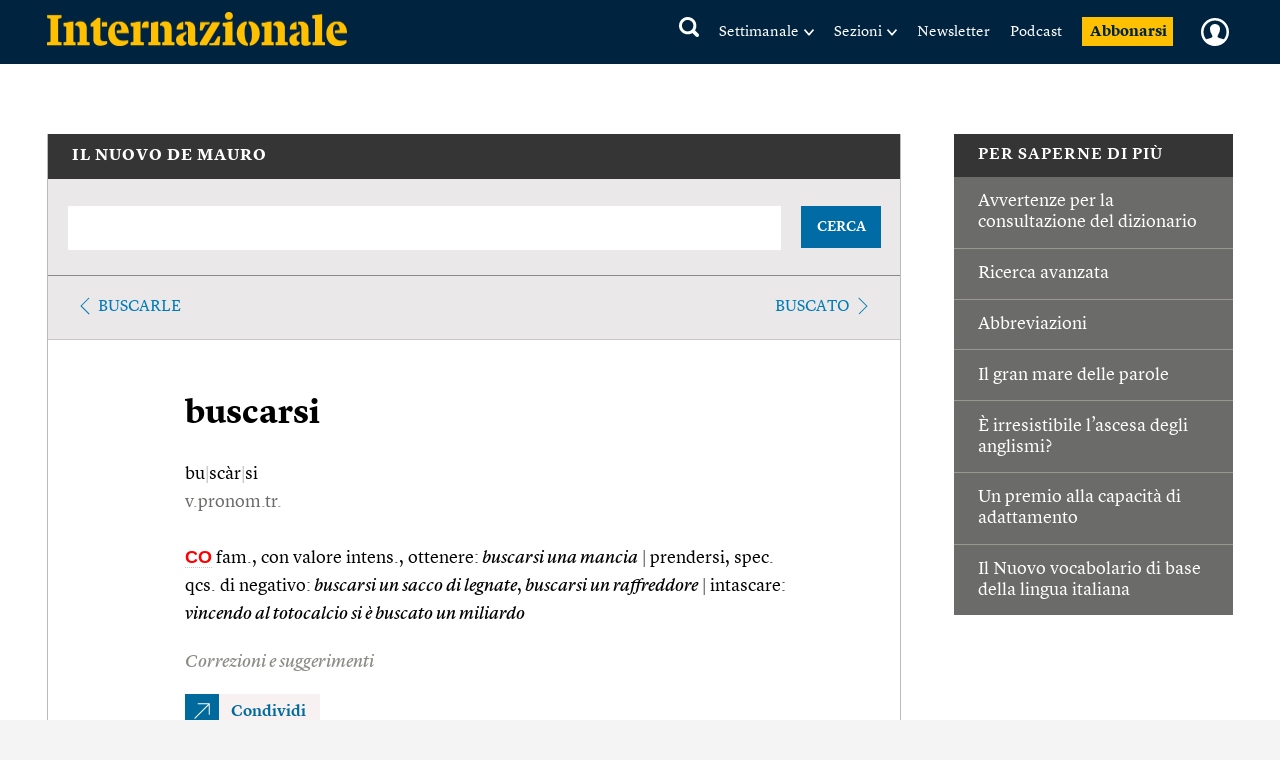

--- FILE ---
content_type: text/html; charset=utf-8
request_url: https://www.google.com/recaptcha/api2/aframe
body_size: 269
content:
<!DOCTYPE HTML><html><head><meta http-equiv="content-type" content="text/html; charset=UTF-8"></head><body><script nonce="vU1XzIAf-pl1E5NnRlzNkQ">/** Anti-fraud and anti-abuse applications only. See google.com/recaptcha */ try{var clients={'sodar':'https://pagead2.googlesyndication.com/pagead/sodar?'};window.addEventListener("message",function(a){try{if(a.source===window.parent){var b=JSON.parse(a.data);var c=clients[b['id']];if(c){var d=document.createElement('img');d.src=c+b['params']+'&rc='+(localStorage.getItem("rc::a")?sessionStorage.getItem("rc::b"):"");window.document.body.appendChild(d);sessionStorage.setItem("rc::e",parseInt(sessionStorage.getItem("rc::e")||0)+1);localStorage.setItem("rc::h",'1769238497200');}}}catch(b){}});window.parent.postMessage("_grecaptcha_ready", "*");}catch(b){}</script></body></html>